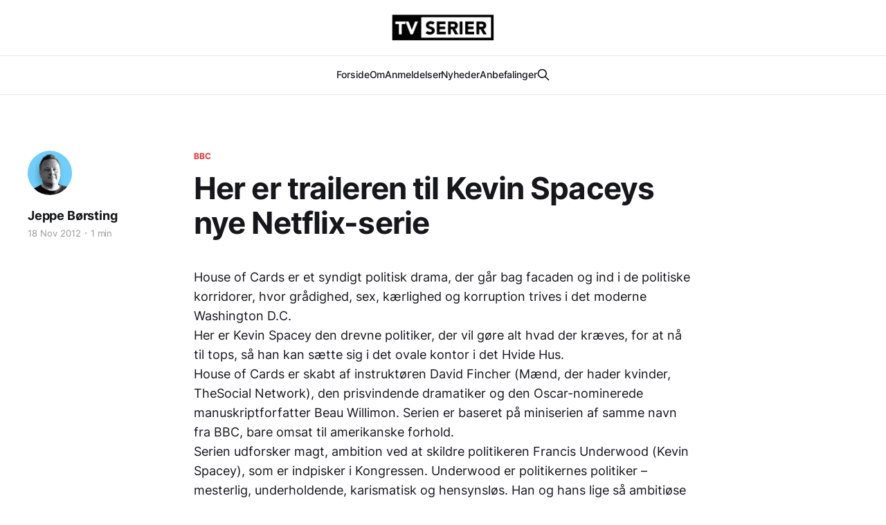

--- FILE ---
content_type: text/html; charset=utf-8
request_url: https://www.tvserier.dk/her-er-traileren-til-kevin-spaceys-nye-netflix-serie/
body_size: 4986
content:
<!DOCTYPE html>
<html lang="dk">

<head>
    <meta charset="utf-8">
    <meta name="viewport" content="width=device-width, initial-scale=1">
    <title>Her er traileren til Kevin Spaceys nye Netflix-serie</title>
    <link rel="stylesheet" href="/assets/built/screen.css?v=d1e6a59e31">

    <link rel="icon" href="https://www.tvserier.dk/content/images/size/w256h256/format/png/2023/07/tvserier_dk_icon.webp" type="image/png">
    <link rel="canonical" href="https://www.tvserier.dk/her-er-traileren-til-kevin-spaceys-nye-netflix-serie/">
    <meta name="referrer" content="no-referrer-when-downgrade">
    
    <meta property="og:site_name" content="tvserier.dk">
    <meta property="og:type" content="article">
    <meta property="og:title" content="Her er traileren til Kevin Spaceys nye Netflix-serie">
    <meta property="og:description" content="House of Cards er et syndigt politisk drama, der går bag facaden og ind i de politiske korridorer, hvor grådighed, sex, kærlighed og korruption trives i det moderne Washington D.C.

Her er Kevin Spacey den drevne politiker, der vil gøre alt hvad der kræves, for at nå til tops,">
    <meta property="og:url" content="https://www.tvserier.dk/her-er-traileren-til-kevin-spaceys-nye-netflix-serie/">
    <meta property="article:published_time" content="2012-11-17T23:46:54.000Z">
    <meta property="article:modified_time" content="2012-11-17T23:46:54.000Z">
    <meta property="article:tag" content="BBC">
    <meta property="article:tag" content="Corey Stoll">
    <meta property="article:tag" content="David Fincher">
    <meta property="article:tag" content="House of Cards">
    <meta property="article:tag" content="Kate Mara">
    <meta property="article:tag" content="Kevin Spacey">
    <meta property="article:tag" content="Netflix">
    <meta property="article:tag" content="Nyheder">
    <meta property="article:tag" content="Robin Wright">
    <meta property="article:tag" content="sliderblog">
    
    <meta property="article:publisher" content="https://www.facebook.com/tvserier.dk/">
    <meta name="twitter:card" content="summary">
    <meta name="twitter:title" content="Her er traileren til Kevin Spaceys nye Netflix-serie">
    <meta name="twitter:description" content="House of Cards er et syndigt politisk drama, der går bag facaden og ind i de politiske korridorer, hvor grådighed, sex, kærlighed og korruption trives i det moderne Washington D.C.

Her er Kevin Spacey den drevne politiker, der vil gøre alt hvad der kræves, for at nå til tops,">
    <meta name="twitter:url" content="https://www.tvserier.dk/her-er-traileren-til-kevin-spaceys-nye-netflix-serie/">
    <meta name="twitter:label1" content="Written by">
    <meta name="twitter:data1" content="Jeppe Børsting">
    <meta name="twitter:label2" content="Filed under">
    <meta name="twitter:data2" content="BBC, Corey Stoll, David Fincher, House of Cards, Kate Mara, Kevin Spacey, Netflix, Nyheder, Robin Wright, sliderblog">
    <meta name="twitter:site" content="@tvseriedk">
    
    <script type="application/ld+json">
{
    "@context": "https://schema.org",
    "@type": "Article",
    "publisher": {
        "@type": "Organization",
        "name": "tvserier.dk",
        "url": "https://www.tvserier.dk/",
        "logo": {
            "@type": "ImageObject",
            "url": "https://www.tvserier.dk/content/images/2023/07/logo_tvserier_600.png"
        }
    },
    "author": {
        "@type": "Person",
        "name": "Jeppe Børsting",
        "image": {
            "@type": "ImageObject",
            "url": "https://www.tvserier.dk/content/images/2023/07/1653160797901.jpeg",
            "width": 400,
            "height": 400
        },
        "url": "https://www.tvserier.dk/author/jeppe/",
        "sameAs": []
    },
    "headline": "Her er traileren til Kevin Spaceys nye Netflix-serie",
    "url": "https://www.tvserier.dk/her-er-traileren-til-kevin-spaceys-nye-netflix-serie/",
    "datePublished": "2012-11-17T23:46:54.000Z",
    "dateModified": "2012-11-17T23:46:54.000Z",
    "keywords": "BBC, Corey Stoll, David Fincher, House of Cards, Kate Mara, Kevin Spacey, Netflix, Nyheder, Robin Wright, sliderblog",
    "description": "House of Cards er et syndigt politisk drama, der går bag facaden og ind i de politiske korridorer, hvor grådighed, sex, kærlighed og korruption trives i det moderne Washington D.C.\n\nHer er Kevin Spacey den drevne politiker, der vil gøre alt hvad der kræves, for at nå til tops, så han kan sætte sig i det ovale kontor i det Hvide Hus.\n\nHouse of Cards er skabt af instruktøren David Fincher (Mænd, der hader kvinder, TheSocial Network), den prisvindende dramatiker og den Oscar-nominerede manuskriptfo",
    "mainEntityOfPage": "https://www.tvserier.dk/her-er-traileren-til-kevin-spaceys-nye-netflix-serie/"
}
    </script>

    <meta name="generator" content="Ghost 6.12">
    <link rel="alternate" type="application/rss+xml" title="tvserier.dk" href="https://www.tvserier.dk/rss/">
    <script defer src="https://cdn.jsdelivr.net/ghost/portal@~2.56/umd/portal.min.js" data-i18n="true" data-ghost="https://www.tvserier.dk/" data-key="5f3eb5afe65978f6eb209c1f3a" data-api="https://www.tvserier.dk/ghost/api/content/" data-locale="dk" crossorigin="anonymous"></script><style id="gh-members-styles">.gh-post-upgrade-cta-content,
.gh-post-upgrade-cta {
    display: flex;
    flex-direction: column;
    align-items: center;
    font-family: -apple-system, BlinkMacSystemFont, 'Segoe UI', Roboto, Oxygen, Ubuntu, Cantarell, 'Open Sans', 'Helvetica Neue', sans-serif;
    text-align: center;
    width: 100%;
    color: #ffffff;
    font-size: 16px;
}

.gh-post-upgrade-cta-content {
    border-radius: 8px;
    padding: 40px 4vw;
}

.gh-post-upgrade-cta h2 {
    color: #ffffff;
    font-size: 28px;
    letter-spacing: -0.2px;
    margin: 0;
    padding: 0;
}

.gh-post-upgrade-cta p {
    margin: 20px 0 0;
    padding: 0;
}

.gh-post-upgrade-cta small {
    font-size: 16px;
    letter-spacing: -0.2px;
}

.gh-post-upgrade-cta a {
    color: #ffffff;
    cursor: pointer;
    font-weight: 500;
    box-shadow: none;
    text-decoration: underline;
}

.gh-post-upgrade-cta a:hover {
    color: #ffffff;
    opacity: 0.8;
    box-shadow: none;
    text-decoration: underline;
}

.gh-post-upgrade-cta a.gh-btn {
    display: block;
    background: #ffffff;
    text-decoration: none;
    margin: 28px 0 0;
    padding: 8px 18px;
    border-radius: 4px;
    font-size: 16px;
    font-weight: 600;
}

.gh-post-upgrade-cta a.gh-btn:hover {
    opacity: 0.92;
}</style>
    <script defer src="https://cdn.jsdelivr.net/ghost/sodo-search@~1.8/umd/sodo-search.min.js" data-key="5f3eb5afe65978f6eb209c1f3a" data-styles="https://cdn.jsdelivr.net/ghost/sodo-search@~1.8/umd/main.css" data-sodo-search="https://www.tvserier.dk/" data-locale="dk" crossorigin="anonymous"></script>
    
    <link href="https://www.tvserier.dk/webmentions/receive/" rel="webmention">
    <script defer src="/public/cards.min.js?v=d1e6a59e31"></script><style>:root {--ghost-accent-color: #e21d1d;}</style>
    <link rel="stylesheet" type="text/css" href="/public/cards.min.css?v=d1e6a59e31">
    <!-- Global site tag (gtag.js) - Google Analytics -->
<script async src="https://www.googletagmanager.com/gtag/js?id=G-611RGCLYRR"></script>
<script>
  window.dataLayer = window.dataLayer || [];
  function gtag(){dataLayer.push(arguments);}
  gtag('js', new Date());

  gtag('config', 'G-611RGCLYRR');
</script>

<!-- Pixel Code for https://app.tinyanalytics.io/ -->
<script defer src="https://app.tinyanalytics.io/pixel/kUo27GTaQUpePNjE"></script>
<!-- END Pixel Code -->

<!-- Extellio - Tvserier.dk -->
<script async src="https://script.extellio.com/tvserier-dk.min.js"></script>

<script type="text/javascript">
    (function(c,l,a,r,i,t,y){
        c[a]=c[a]||function(){(c[a].q=c[a].q||[]).push(arguments)};
        t=l.createElement(r);t.async=1;t.src="https://www.clarity.ms/tag/"+i;
        y=l.getElementsByTagName(r)[0];y.parentNode.insertBefore(t,y);
    })(window, document, "clarity", "script", "eeb5cdvu40");
</script>
</head>

<body class="post-template tag-bbc tag-corey-stoll tag-david-fincher tag-house-of-cards tag-kate-mara tag-kevin-spacey tag-netflix tag-tv-nyheder tag-robin-wright tag-sliderblog tag-hash-import-2023-07-01-09-20 is-head-stacked">
<div class="gh-site">

    <header id="gh-head" class="gh-head gh-outer">
        <div class="gh-head-inner gh-inner">
            <div class="gh-head-brand">
                <div class="gh-head-brand-wrapper">
                    
                    <a class="gh-head-logo" href="https://www.tvserier.dk">
                            <img src="https://www.tvserier.dk/content/images/2023/07/logo_tvserier_600.png" alt="tvserier.dk">
                    </a>
                    
                </div>
                <button class="gh-search gh-icon-btn" aria-label="Search this site" data-ghost-search><svg xmlns="http://www.w3.org/2000/svg" fill="none" viewBox="0 0 24 24" stroke="currentColor" stroke-width="2" width="20" height="20"><path stroke-linecap="round" stroke-linejoin="round" d="M21 21l-6-6m2-5a7 7 0 11-14 0 7 7 0 0114 0z"></path></svg></button>
                <button class="gh-burger"></button>
            </div>

            <nav class="gh-head-menu">
                <ul class="nav">
    <li class="nav-forside"><a href="https://www.tvserier.dk/">Forside</a></li>
    <li class="nav-om"><a href="https://www.tvserier.dk/om-tvserier-dk/">Om</a></li>
    <li class="nav-anmeldelser"><a href="https://www.tvserier.dk/tag/tv-anmeldelser/">Anmeldelser</a></li>
    <li class="nav-nyheder"><a href="https://www.tvserier.dk/tag/tv-nyheder/">Nyheder</a></li>
    <li class="nav-anbefalinger"><a href="https://www.tvserier.dk/tag/tv-anbefalinger/">Anbefalinger</a></li>
</ul>

                        <button class="gh-search gh-icon-btn" aria-label="Search this site" data-ghost-search><svg xmlns="http://www.w3.org/2000/svg" fill="none" viewBox="0 0 24 24" stroke="currentColor" stroke-width="2" width="20" height="20"><path stroke-linecap="round" stroke-linejoin="round" d="M21 21l-6-6m2-5a7 7 0 11-14 0 7 7 0 0114 0z"></path></svg></button>
            </nav>

            <div class="gh-head-actions">
            </div>
        </div>
    </header>

    
<main class="gh-main">
        <article class="gh-article post tag-bbc tag-corey-stoll tag-david-fincher tag-house-of-cards tag-kate-mara tag-kevin-spacey tag-netflix tag-tv-nyheder tag-robin-wright tag-sliderblog tag-hash-import-2023-07-01-09-20 no-image">

            <header class="gh-article-header gh-canvas">
                    <a class="gh-article-tag" href="https://www.tvserier.dk/tag/bbc/">BBC</a>

                <h1 class="gh-article-title">Her er traileren til Kevin Spaceys nye Netflix-serie</h1>


                    <aside class="gh-article-sidebar">

        <div class="gh-author-image-list instapaper_ignore">
                <a class="gh-author-image" href="/author/jeppe/">
                        <img src="https://www.tvserier.dk/content/images/2023/07/1653160797901.jpeg" alt="Jeppe Børsting">
                </a>
        </div>

        <div class="gh-author-name-list">
                <h4 class="gh-author-name">
                    <a href="/author/jeppe/">Jeppe Børsting</a>
                </h4>
                
        </div>

        <div class="gh-article-meta">
            <div class="gh-article-meta-inner">
                <time class="gh-article-date" datetime="2012-11-18">18 Nov 2012</time>
                    <span class="gh-article-meta-sep"></span>
                    <span class="gh-article-length">1 min</span>
            </div>
        </div>

    </aside>

                            </header>

            <section class="gh-content gh-canvas">
                <!--kg-card-begin: html--><p>House of Cards er et syndigt politisk drama, der går bag facaden og ind i de politiske korridorer, hvor grådighed, sex, kærlighed og korruption trives i det moderne Washington D.C.<br />
Her er Kevin Spacey den drevne politiker, der vil gøre alt hvad der kræves, for at nå til tops, så han kan sætte sig i det ovale kontor i det Hvide Hus.<br />
House of Cards er skabt af instruktøren David Fincher (Mænd, der hader kvinder, TheSocial Network), den prisvindende dramatiker og den Oscar-nominerede manuskriptforfatter Beau Willimon. Serien er baseret på miniserien af samme navn fra BBC, bare omsat til amerikanske forhold.<br />
Serien udforsker magt, ambition ved at skildre politikeren Francis Underwood (Kevin Spacey), som er indpisker i Kongressen. Underwood er politikernes politiker – mesterlig, underholdende, karismatisk og hensynsløs. Han og hans lige så ambitiøse hustru Claire (Robin Wright) viger ikke tilbage for noget, når det handler om at få magten.<br />
Serien er instrueret af David Fincher og skrevet af Beau Willimon. Hovedrollerne har Kevin Spacey, Robin Wright, Kate Mara og Corey Stoll. De 13 første afsnit af House of Cards kan ses eksklusivt på Netflix fra den 1. februar 2013.</p>
<!--kg-card-end: html-->
            </section>

        </article>

                <div class="gh-read-next gh-canvas">
                <section class="gh-pagehead">
                    <h4 class="gh-pagehead-title">Read next</h4>
                </section>

                <div class="gh-topic gh-topic-grid">
                    <div class="gh-topic-content">
                            <article class="gh-card post">
    <a class="gh-card-link" href="/her-er-de-mest-spaendende-helt-nye-serier-der-kommer-i-2024/">
            <figure class="gh-card-image">
                <img
                    srcset="/content/images/size/w300/2024/01/Mr_mrs_smith_amazon_prime.webp 300w,
                            /content/images/size/w720/2024/01/Mr_mrs_smith_amazon_prime.webp 720w,
                            /content/images/size/w960/2024/01/Mr_mrs_smith_amazon_prime.webp 960w,
                            /content/images/size/w1200/2024/01/Mr_mrs_smith_amazon_prime.webp 1200w,
                            /content/images/size/w2000/2024/01/Mr_mrs_smith_amazon_prime.webp 2000w"
                    sizes="(max-width: 1200px) 100vw, 1200px"
                    src="/content/images/size/w720/2024/01/Mr_mrs_smith_amazon_prime.webp"
                    alt="Her er de mest spændende helt nye serier, der kommer i 2024"
                >
            </figure>

        <div class="gh-card-wrapper">
            <header class="gh-card-header">
                <h3 class="gh-card-title">Her er de mest spændende helt nye serier, der kommer i 2024</h3>
            </header>

                    <div class="gh-card-excerpt">Her er listen over de mest interessante - og største - serier, vi allerede nu ved, får plads på streamingplatformene i første halvdel af 2024.</div>

            <footer class="gh-card-footer">
                <span class="gh-card-author">Jeppe Børsting</span>
                <time class="gh-card-date" datetime="2024-01-07">07 Jan 2024</time>
            </footer>
        </div>
    </a>
</article>                            <article class="gh-card post featured">
    <a class="gh-card-link" href="/anmeldelse-the-witcher-netflix/">
            <figure class="gh-card-image">
                <img
                    srcset="/content/images/size/w300/2023/07/The-Witcher-Season-3-Geralt.webp 300w,
                            /content/images/size/w720/2023/07/The-Witcher-Season-3-Geralt.webp 720w,
                            /content/images/size/w960/2023/07/The-Witcher-Season-3-Geralt.webp 960w,
                            /content/images/size/w1200/2023/07/The-Witcher-Season-3-Geralt.webp 1200w,
                            /content/images/size/w2000/2023/07/The-Witcher-Season-3-Geralt.webp 2000w"
                    sizes="(max-width: 1200px) 100vw, 1200px"
                    src="/content/images/size/w720/2023/07/The-Witcher-Season-3-Geralt.webp"
                    alt="Nu er The Witcher på Netflix helt holdt op med at være vedkommende"
                >
            </figure>

        <div class="gh-card-wrapper">
            <header class="gh-card-header">
                <h3 class="gh-card-title">Nu er The Witcher på Netflix helt holdt op med at være vedkommende</h3>
            </header>

                    <div class="gh-card-excerpt">Netflix-udgaven af historien om The Witcher begyndte virkelig godt. Så tabte serien retningen og sit momentum i sæson to. Og i sæson tre er den nærmest blevet helt ligegyldig.</div>

            <footer class="gh-card-footer">
                <span class="gh-card-author">Jeppe Børsting</span>
                <time class="gh-card-date" datetime="2023-07-27">27 Jul 2023</time>
            </footer>
        </div>
    </a>
</article>                            <article class="gh-card post">
    <a class="gh-card-link" href="/justified-vender-tilbage-med/">
            <figure class="gh-card-image">
                <img
                    srcset="/content/images/size/w300/2023/07/Justified_-City-Primeval.webp 300w,
                            /content/images/size/w720/2023/07/Justified_-City-Primeval.webp 720w,
                            /content/images/size/w960/2023/07/Justified_-City-Primeval.webp 960w,
                            /content/images/size/w1200/2023/07/Justified_-City-Primeval.webp 1200w,
                            /content/images/size/w2000/2023/07/Justified_-City-Primeval.webp 2000w"
                    sizes="(max-width: 1200px) 100vw, 1200px"
                    src="/content/images/size/w720/2023/07/Justified_-City-Primeval.webp"
                    alt="Justified vender tilbage med helt ny syvende sæson"
                >
            </figure>

        <div class="gh-card-wrapper">
            <header class="gh-card-header">
                <h3 class="gh-card-title">Justified vender tilbage med helt ny syvende sæson</h3>
            </header>

                    <div class="gh-card-excerpt">Timothy Olyphant vender tilbage til rollen, der skabte hans karriere, i en helt ny stand-alone sæson af serien Justified, der får otte afsnit. Se traileren til Justified: City Primeval her.</div>

            <footer class="gh-card-footer">
                <span class="gh-card-author">Jeppe Børsting</span>
                <time class="gh-card-date" datetime="2023-07-10">10 Jul 2023</time>
            </footer>
        </div>
    </a>
</article>                    </div>
                </div>
            </div>

        </main>

    <footer class="gh-foot gh-outer">
        <div class="gh-foot-inner gh-inner">

            <nav class="gh-foot-menu">
                <ul class="nav">
    <li class="nav-data-privatliv"><a href="https://www.tvserier.dk/privacy-policy/">Data &amp; privatliv</a></li>
    <li class="nav-kontakt"><a href="https://www.tvserier.dk/kontakt-tvserier-dk/">Kontakt</a></li>
    <li class="nav-om-tvserie-dk"><a href="https://www.tvserier.dk/om-tvserier-dk/">Om tvserie.dk</a></li>
</ul>

            </nav>

            <div class="gh-copyright">
                    Abonner
            </div>
        </div>
    </footer>

</div>

    <div class="pswp" tabindex="-1" role="dialog" aria-hidden="true">
    <div class="pswp__bg"></div>

    <div class="pswp__scroll-wrap">
        <div class="pswp__container">
            <div class="pswp__item"></div>
            <div class="pswp__item"></div>
            <div class="pswp__item"></div>
        </div>

        <div class="pswp__ui pswp__ui--hidden">
            <div class="pswp__top-bar">
                <div class="pswp__counter"></div>

                <button class="pswp__button pswp__button--close" title="Close (Esc)"></button>
                <button class="pswp__button pswp__button--share" title="Share"></button>
                <button class="pswp__button pswp__button--fs" title="Toggle fullscreen"></button>
                <button class="pswp__button pswp__button--zoom" title="Zoom in/out"></button>

                <div class="pswp__preloader">
                    <div class="pswp__preloader__icn">
                        <div class="pswp__preloader__cut">
                            <div class="pswp__preloader__donut"></div>
                        </div>
                    </div>
                </div>
            </div>

            <div class="pswp__share-modal pswp__share-modal--hidden pswp__single-tap">
                <div class="pswp__share-tooltip"></div>
            </div>

            <button class="pswp__button pswp__button--arrow--left" title="Previous (arrow left)"></button>
            <button class="pswp__button pswp__button--arrow--right" title="Next (arrow right)"></button>

            <div class="pswp__caption">
                <div class="pswp__caption__center"></div>
            </div>
        </div>
    </div>
</div>
<script src="/assets/built/main.min.js?v=d1e6a59e31"></script>



</body>

</html>
